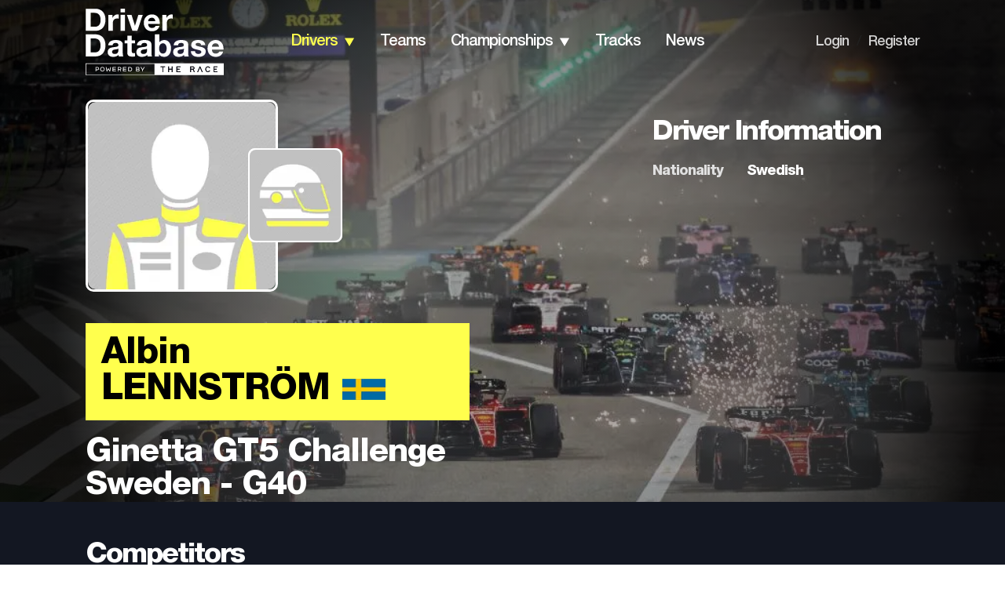

--- FILE ---
content_type: application/javascript; charset=utf-8
request_url: https://fundingchoicesmessages.google.com/f/AGSKWxUNjHwjodofjTBkvFcpgzILcPxeGNDUMjTk7OwRtLMzecKOf9ulx6CapJNTHdFK3fZUxy9tF7e_J6YrByVNinGlaPOaCSdiCUs0IwKswUQz-bFfh76xnOgvzcRqDn1c3tz89zXXRcbfwE2XVQQo07wAgrMwp7ENfdqKzoFYGeMTb--K6LXCfIDu_4lc/_=dartad_?ads=/singleadextension._advert_overview./serve.ads.
body_size: -1288
content:
window['0139bb54-a8df-401d-b45d-1ed900bbfa1a'] = true;